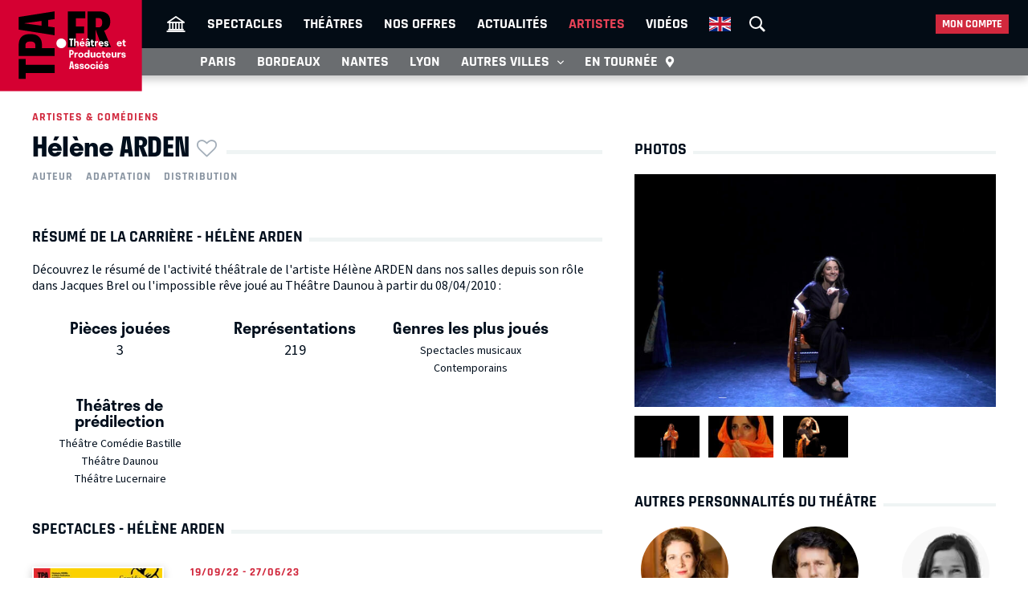

--- FILE ---
content_type: text/html; charset=UTF-8
request_url: https://tpa.fr/acteurs-theatre/arden-helene-4179.html
body_size: 8939
content:
<!DOCTYPE html>
<html lang="fr">
<head>
    <meta charset="UTF-8">
    <title>Hélène ARDEN  - Biographie, spectacles, films, théâtre et photos</title>
    <meta name="viewport" content="width=device-width, minimum-scale=1, initial-scale=1, viewport-fit=cover">
    <meta http-equiv="X-UA-Compatible" content="IE=edge">

    
    <link rel="preconnect" href="https://use.typekit.net" crossorigin>
    <link rel="preconnect" href="https://p.typekit.net" crossorigin>
    <link rel="preconnect" href="https://ssl.google-analytics.com" crossorigin>


    <link rel="preload" href="https://use.typekit.net/din6aii.css" fetchpriority="high" as="style">
    <link rel="preload" href="/css10/main.min.v17.css" fetchpriority="high" as="style">
    <link rel="preload" href="/css10/additional.min.v08.css" fetchpriority="high" as="style">
    <link rel="preload" href="/css10/splide.min.v03.css" fetchpriority="high" as="style">


    <link rel="stylesheet" href="https://use.typekit.net/din6aii.css">
    <link rel="stylesheet" href="/css10/main.min.v17.css">
    <link rel="stylesheet" href="/css10/additional.min.v08.css">
    <link rel="stylesheet" href="/css10/splide.min.v03.css">


    <link rel="preload" href="/css10/fonts/icons.v02.woff2" as="font" type="font/woff2" crossorigin>
    <link rel="preload" href="/css10/fonts/source.sans.pro/SourceSans3VF-Roman.subset.woff2" as="font" type="font/woff2" crossorigin>
    <link rel="preload" href="/css10/fonts/rajdhani/Rajdhani-Bold.subset.woff2" as="font" type="font/woff2" crossorigin>
    <link rel="preload" href="/css10/fonts/rajdhani/Rajdhani-Medium.subset.woff2" as="font" type="font/woff2" crossorigin>
    <link rel="preload" href="/css10/fonts/rajdhani/Rajdhani-SemiBold.subset.woff2" as="font" type="font/woff2" crossorigin>


        <meta name="description" content="Tout savoir sur Hélène ARDEN : sa biographie, ses spectacles au théâtre, ses films, et des photos à retrouver sur le site des Théâtres et Producteurs Associés.">

    <meta name="author" content="">
    <meta name="copyright" content="Copyright (c) 2014">

        <meta name="robots" content="index, follow, archive">
    
    
    <meta name="HandheldFriendly" content="True">
    <meta http-equiv="cleartype" content="on">

    <meta name="google-site-verification" content="OsIxhbrjkaZWmb5a4AWOhnDwRXXbJ7ceS2CcgpcXiB8">
    <meta name="facebook-domain-verification" content="lp6pg1dmoq4v7h5pmc2k9pq8pmi4uw">
    <meta name="apple-itunes-app" content="app-id=442721937">

    
    <link rel="apple-touch-icon" sizes="180x180" href="/apple-touch-icon.png">
    <link rel="icon" type="image/png" sizes="32x32" href="/favicon-32x32.png">
    <link rel="icon" type="image/png" sizes="16x16" href="/favicon-16x16.png">
    <link rel="manifest" href="/manifest.json">
    <link rel="mask-icon" href="/safari-pinned-tab.svg" color="#d50032">
    <meta name="msapplication-TileColor" content="#b91d47">
    <meta name="theme-color" content="#ffffff">

    <meta property="og:site_name" content="Théâtres et Producteurs Associés">
    <meta property="og:title" content="Hélène ARDEN  - Biographie, spectacles, films, théâtre et photos">
    <meta property="og:description" content="Tout savoir sur Hélène ARDEN : sa biographie, ses spectacles au théâtre, ses films, et des photos à retrouver sur le site des Théâtres et Producteurs Associés.">
    <meta property="og:image" content="https://tpa.fr/images/fb-tpa.jpg">
    <meta property="og:type" content="article">
    <meta property="og:url" content="https://tpa.fr/acteurs-theatre/arden-helene-4179.html">



    <meta name="twitter:card" content="summary_large_image">
    <meta name="twitter:site" content="@TheatresParis">
    <meta name="twitter:title" content="Hélène ARDEN  - Biographie, spectacles, films, théâtre et photos" >
    <meta name="twitter:description" content="Tout savoir sur Hélène ARDEN : sa biographie, ses spectacles au théâtre, ses films, et des photos à retrouver sur le site des Théâtres et Producteurs Associés." >
    <meta name="twitter:image" content="https://tpa.fr/images/tw-tpa.webp" >



            <link rel="canonical" href="https://tpa.fr/acteurs-theatre/arden-helene-4179.html">
    

    

    

            <link rel="stylesheet" href="/css10/lightgallery.v1.min.css" fetchpriority="low">
    
    
    <link rel="stylesheet" href="/css10/noncritical.min.v03.css" fetchpriority="low">



    <!-- Start cookieyes banner -->
    <script id="cookieyes" type="text/javascript" src="https://cdn-cookieyes.com/client_data/a23ea02b3478dd28ca2e0277aa639608/script.js"></script>
    <!-- End cookieyes banner --> 


        
        <script>
            window.dataLayer = window.dataLayer || [];
        </script>
        <!-- Google Tag Manager -->
        <script>(function(w,d,s,l,i){w[l]=w[l]||[];w[l].push({'gtm.start':
                    new Date().getTime(),event:'gtm.js'});var f=d.getElementsByTagName(s)[0],
                j=d.createElement(s),dl=l!='dataLayer'?'&l='+l:'';j.async=true;j.src=
                'https://www.googletagmanager.com/gtm.js?id='+i+dl;f.parentNode.insertBefore(j,f);
            })(window,document,'script','dataLayer','GTM-NKSQ9FK');</script>
        <!-- End Google Tag Manager -->
    

    
</head>
<body class="">

<!-- Google Tag Manager (noscript) -->
<noscript><iframe src="https://www.googletagmanager.com/ns.html?id=GTM-NKSQ9FK"
                  height="0" width="0" style="display:none;visibility:hidden"></iframe></noscript>
<!-- End Google Tag Manager (noscript) -->

<header class="mainHeader" id="jsObjHeader">
    <div class="headerWrap">

                <a href="#" class="citySel navOpener" data-class="openNav" data-act="0">
            <span>Paris</span>
        </a>
        

        <div class="lgWrap">
            <div class="leftCell">
                <a class="logo" href="/">
                    <img alt="Théâtres & Producteurs Associés" src="/images/logo_tpa.fr.svg" width="180"  height="116">
                </a>
            </div>
        </div>


        <div class="mobNav">
            <a href="#" class="sOC navOpener" data-show="1" data-class="openSearch" data-act="0"><span><i></i><i></i><i></i></span><span class="screenReadTxtContent">Recherche</span></a>
            <a href="#" class="usOC navOpener" data-show="2" data-class="openLogin" data-act="0"><span><i></i><i></i></span><span class="screenReadTxtContent">Mon compte</span></a>
            <a href="#" class="mnOC navOpener" data-show="3" data-class="openNav" data-act="0"><span><i></i><i></i><i></i></span><span class="screenReadTxtContent">Navigation</span></a>
        </div>


        <div id="jsObjNavA" class="navA">
            <div class="mainWrap">


                <ul class="nav2">
                    <li class="basicSearch">
                        <div class="bsWrap">
                            <a href="#" title="Recherche" class="openSearchBox" id="jsObjOpenSearchBox">
                                <span><i></i><i></i><i></i></span>
                            </a>
                            <div class="searchBox">
                                <form method="get" action="/recherche" id="formRecherche" class="getForm">
                                    <div class="fWrap">
                                        <input id="search" value="Recherche" name="motcle" type="search">
                                        <button><i class="search"></i></button>
                                    </div>
                                </form>
                            </div>
                        </div>
                    </li>
                </ul>


                <ul class="nav1">
                    <li ><a href="/" title="Théâtres et Producteurs Associés"><i class="home"></i></a></li>
                    <li ><a href="/pieces-theatre-paris/" title="Spectacle à Paris">Spectacles</a></li>
                    <li ><a href="/salles-theatre-paris/" title="Théâtres à Paris">Théâtres</a></li>
                    <li ><a href="/theatre-paris-pas-cher/" title="Théâtre à Paris pas cher">Nos offres</a></li>
                    <li ><a href="/actualite-theatre-paris/" title="Actualité théâtres parisiens">Actualités</a></li>
                    <li class="act"><a href="/comedien-theatre" title="Acteurs de théâtre">Artistes</a></li>
                    <li ><a href="/video-theatre" title="Vidéos pieces de théâtre">Vidéos</a></li>
                                                            <li class="enV">
                        <a class="enMainLink" href="/en/theatre-tickets-show-paris/">
                            <picture>
                                <source srcset="/images/en.webp" type="image/webp">
                                <img src="/images/en.png" width="27" height="18" alt="English">
                            </picture>
                        </a>
                    </li>
                                    </ul>


                <ul class="userBox">
                    <li>
                        <a href="#">Mon compte</a>
                        <ul>
                            <li>
                                <ul class="mcFirst">
                                                                            <li ><a href="/connexion"  rel="nofollow">Se connecter<i class="login"></i></a></li>
                                        <li ><a  href="/creer-un-compte.html"  rel="nofollow" class="jsObjDataLayerClick" data-method="click_registration" data-bpage="artists" data-bposition="menu">Créer un compte<i class="user"></i></a></li>
                                                                    </ul>
                                <ul class="mcSecond">
                                                                            <li><a href="/connexion"  rel="nofollow" class="jsObjDataLayerClick" data-method="click_registration" data-bpage="artists" data-bposition="menu">Mes spectacles</a></li>
                                        <li><a href="/connexion"  rel="nofollow" class="jsObjDataLayerClick" data-method="click_registration" data-bpage="artists" data-bposition="menu">Mes théâtres</a></li>
                                        <li><a href="/connexion"  rel="nofollow" class="jsObjDataLayerClick" data-method="click_registration" data-bpage="artists" data-bposition="menu">Mes artistes</a></li>
                                                                        <li><a href="/spectacle-paris-pas-cher">Premières (23)</a></li>
                                    <li><a href="/spectacle-derniere">Last minute (2)</a></li>
                                    <li><a href="/theatre-paris-pas-cher">Promos (38)</a></li>
                                </ul>
                            </li>
                        </ul>
                    </li>
                </ul>


            </div>
        </div>



        <div class="navB">
            <div class="mainWrap">


                <ul class="nav1">
                                                                                                                        
                    
                                            <li class="itemB1"><a href="/pieces-theatre-paris/">Paris</a></li>
                                                                <li class="itemB2"><a href="/pieces-theatre-bordeaux/">Bordeaux</a></li>
                                                                <li class="itemB3"><a href="/pieces-theatre-nantes/">Nantes</a></li>
                                                                <li class="itemB4"><a href="/pieces-theatre-lyon/">Lyon</a></li>
                                                                <li class="itemB5"><a href="/pieces-theatre-aix-marseille/">Aix-Marseille</a></li>
                                                                <li class="itemB6"><a href="/pieces-theatre-auray/">Auray</a></li>
                                                                <li class="itemB7"><a href="/pieces-theatre-caen/">Caen</a></li>
                                                                <li class="itemB8"><a href="/pieces-theatre-la-rochelle/">La Rochelle</a></li>
                                                                <li class="itemB9"><a href="/pieces-theatre-rouen/">Rouen</a></li>
                                                                <li class="itemB10"><a href="/pieces-theatre-toulouse/">Toulouse</a></li>
                                                                                <li class="itemBAdd">
                        <span>Autres villes <i class="show"></i></span>
                        <ul class="listB fWrap">
                                                            <li class="itemC3"><a href="/pieces-theatre-nantes/">Nantes</a></li>
                                                            <li class="itemC4"><a href="/pieces-theatre-lyon/">Lyon</a></li>
                                                            <li class="itemC5"><a href="/pieces-theatre-aix-marseille/">Aix-Marseille</a></li>
                                                            <li class="itemC6"><a href="/pieces-theatre-auray/">Auray</a></li>
                                                            <li class="itemC7"><a href="/pieces-theatre-caen/">Caen</a></li>
                                                            <li class="itemC8"><a href="/pieces-theatre-la-rochelle/">La Rochelle</a></li>
                                                            <li class="itemC9"><a href="/pieces-theatre-rouen/">Rouen</a></li>
                                                            <li class="itemC10"><a href="/pieces-theatre-toulouse/">Toulouse</a></li>
                                                    </ul>
                    </li>
                    <li class="itemTournee"><a href="/spectacles-en-tournee/">En tournée <i class="geopin"></i></a></li>
                </ul>


            </div>
        </div>
    </div>
</header>










<div class="mainContent clr " id="content">
    <section class="contentWrap">

    <article class="mainWrap spectacle">

        <div class="posterWrapper clr">

            
            <div class="infoWrapper">
                <a href="/acteurs-theatre/" class="backLink">Artistes &amp; comédiens</a>
                <div class="titleWrap">

                    <h1 class="bordered">
                        <span>Hélène ARDEN<span class="asterisk asteriskNoLogged jsObjDataLayerClick" data-type="person" data-id="4179" data-name="Hélène ARDEN" data-method="favorite" data-bpage="artist" data-bposition="headline" data-btype="favorite" data-baction="unlogged">&nbsp;</span></span>
                    </h1>

                </div>
            </div>

            <div class="infoWrapper">
                                    <div class="genres">
                                                    <a href="/auteur-theatre">Auteur</a>
                                                    <a href="/auteur-theatre">Adaptation</a>
                                                    <a href="/comedien-theatre">Distribution</a>
                                                                    </div>
                
                
                <div class="detailedData">
                                    </div>

                <div class="personalInfo">

                    

                </div>
            </div>

        </div>



    </article>

            <section class="resumeWrap">
            <h2 class="bordered"><span>Résumé de la carrière - Hélène ARDEN</span></h2>
                            <p>
                    Découvrez le résumé de l'activité théâtrale de l'artiste Hélène ARDEN  dans nos salles  depuis son rôle dans Jacques Brel ou l'impossible rêve joué au Théâtre Daunou à partir du 08/04/2010 :


                </p>
                <br>
            
            <ul class="fWrap infoList">

                
                <li>
                    <h3>Pièces jouées</h3>
                    <p>3</p>
                </li>

                
                
                <li>
                    <h3>Représentations</h3>
                    <p>219</p>
                </li>

                <li>
                    <h3>Genres les plus joués</h3>
                                        <a href="/spectacle-musical">Spectacles musicaux</a>
                                        <a href="/theatre-contemporain">Contemporains</a>
                                    </li>

                <li>
                    <h3>Théâtres de prédilection</h3>
                                        <a href="/salles-theatre-paris/comedie-bastille-1.html">Théâtre Comédie Bastille</a>
                                        <a href="/salles-theatre-paris/daunou-120.html">Théâtre Daunou</a>
                                        <a href="/salles-theatre-paris/lucernaire-132.html">Théâtre Lucernaire</a>
                                    </li>
                
                    

                    
                
                            </ul>

        </section>

    
    

            <section class="nowPlayingIn">

            <h2 class="bordered"><span>Spectacles - Hélène ARDEN</span></h2>
                        
        <div class="divide13">

            <div>
              <a href="/pieces-theatre-paris/la-tresse-6827.html?archive=1" title="Spectacle  La Tresse">
                
                  <picture>
                      <source srcset="/user/img/49/220x0x48911-or.webp" type="image/webp">
                      <img src="/user/img/49/220x0x48911-or.jpg" width="164" height="246" alt="La Tresse, Théâtre Comédie Bastille">
                  </picture>
              </a>


            </div>

            <div>

                <div class="genres">
                    <time>19/09/22 - 27/06/23</time>
                </div>

                                    <a href="/salles-theatre-paris/comedie-bastille-1.html" title="Théâtre Comédie Bastille" class="genres">
                        <span>Théâtre Comédie Bastille</span>
                        <span>Paris</span>
                    </a>
                

                <h3><a href="/pieces-theatre-paris/la-tresse-6827.html?archive=1" title="Spectacle La Tresse">La Tresse</a></h3>

                                <div class="ratingWrap">
                    <div>
                        <img src="/images/5-stars.png" width="103" height="19" alt="5" />
                    </div>

                </div>
                
                <p>
                                            de
                                                Laetitia COLOMBANI                                                            </p>

                <div class="description">
                      Smita en Inde. Giulia en Sicile. Sarah au Canada.   3 femmes, 3 cultures, 3 combats.  
   Quel lien unit ces trois femmes que tout s&eacute;pare ?   &laquo; La tresse &raquo;, le roman de Laetitia Colombani, a boulevers&eacute; Helene Arden...
                </div>

                <div class="linkBox">
                                        <a class="orderLink" href="/pieces-theatre-paris/la-tresse-6827.html?archive=1">En savoir plus</a>
                </div>

            </div>
        </div>




        <div class="divide13">

            <div>
              <a href="/pieces-theatre-paris/montand-le-french-lover-3460.html?archive=1" title="Spectacle  Montand - le French Lover">
                
                  <picture>
                      <source srcset="/user/img/14/220x0x14306-or.webp" type="image/webp">
                      <img src="/user/img/14/220x0x14306-or.jpg" width="164" height="246" alt="Montand - le French Lover, Théâtre Lucernaire">
                  </picture>
              </a>


            </div>

            <div>

                <div class="genres">
                    <time>17/06/18 - 19/08/18</time>
                </div>

                                    <a href="/salles-theatre-paris/lucernaire-132.html" title="Théâtre Lucernaire" class="genres">
                        <span>Théâtre Lucernaire</span>
                        <span>Paris</span>
                    </a>
                

                <h3><a href="/pieces-theatre-paris/montand-le-french-lover-3460.html?archive=1" title="Spectacle Montand - le French Lover">Montand - le French Lover</a></h3>

                
                <p>
                                            de
                                                Hélène ARDEN                                                            </p>

                <div class="description">
                     Accompagn&eacute;e de deux musiciens, H&eacute;l&egrave;ne Arden joue le r&ocirc;le de Lydia, la s&oelig;ur de Montand. Elle est coiffeuse &agrave; Marseille o&ugrave; depuis son salon de coiffure elle suit pas &agrave; pas sa vie tumultueuse et...
                </div>

                <div class="linkBox">
                                        <a class="orderLink" href="/pieces-theatre-paris/montand-le-french-lover-3460.html?archive=1">En savoir plus</a>
                </div>

            </div>
        </div>




        <div class="divide13">

            <div>
              <a href="/pieces-theatre-paris/jacques-brel-ou-l-impossible-reve-725.html?archive=1" title="Spectacle  Jacques Brel ou l'impossible rêve">
                
                  <picture>
                      <source srcset="/user/img/2/220x0x1568-or.webp" type="image/webp">
                      <img src="/user/img/2/220x0x1568-or.jpg" width="164" height="246" alt="Jacques Brel ou l&#039;impossible rêve, Théâtre Daunou">
                  </picture>
              </a>


            </div>

            <div>

                <div class="genres">
                    <time>08/04/10 - 27/06/10</time>
                </div>

                                    <a href="/salles-theatre-paris/daunou-120.html" title="Théâtre Daunou" class="genres">
                        <span>Théâtre Daunou</span>
                        <span>Paris</span>
                    </a>
                

                <h3><a href="/pieces-theatre-paris/jacques-brel-ou-l-impossible-reve-725.html?archive=1" title="Spectacle Jacques Brel ou l'impossible rêve">Jacques Brel ou l'impossible rêve</a></h3>

                                <div class="ratingWrap">
                    <div>
                        <img src="/images/0-stars.png" width="103" height="19" alt="0" />
                    </div>

                </div>
                
                <p>
                                            de
                                                André NERMAN                                                            </p>

                <div class="description">
                    Autour des textes du "Grand Jacques", ce spectacle raconte l’itinéraire de l’artiste, les passions, les souffrances, les joies et les rêves d’un homme de défi, allant toujours plus loin, de l’Olympia aux plateaux de cinéma, de Don Quichotte aux...
                </div>

                <div class="linkBox">
                                        <a class="orderLink" href="/pieces-theatre-paris/jacques-brel-ou-l-impossible-reve-725.html?archive=1">En savoir plus</a>
                </div>

            </div>
        </div>




                    </section>
    


    


</section>



<section class="sideWrap">


            
        <section>

            <h3 class="bordered"><span>Photos</span></h3>

            <section class="gall">
                <ul id="lightgallery">
                                            <li data-src="/user/img/41/1920x0x40566-or.jpg" data-type="" data-credit="" data-alt="La Tresse au Théâtre Comédie Bastille"
                            data-sub-html="Hélène ARDEN dans La Tresse &lt;br&gt; &copy; Pierre Lamour"
                        >
                            <a href="#">
                                <picture>
                                                                        <img src="/user/img/41/800x0x40566-or.jpg" width="450" height="290" loading="lazy" alt="La Tresse au Théâtre Comédie Bastille">
                                </picture>
                            </a>
                        </li>
                                            <li data-src="/user/img/41/1920x0x40567-or.jpg" data-type="" data-credit="" data-alt="La Tresse au Théâtre Comédie Bastille"
                            data-sub-html="Hélène ARDEN dans La Tresse &lt;br&gt; &copy; Pierre Lamour"
                        >
                            <a href="#">
                                <picture>
                                                                        <img src="/user/img/41/0x120x40567-or.jpg" width="450" height="290" loading="lazy" alt="La Tresse au Théâtre Comédie Bastille">
                                </picture>
                            </a>
                        </li>
                                            <li data-src="/user/img/41/1920x0x40565-or.jpg" data-type="" data-credit="" data-alt="La Tresse au Théâtre Comédie Bastille"
                            data-sub-html="Hélène ARDEN dans La Tresse &lt;br&gt; &copy; Pierre Lamour"
                        >
                            <a href="#">
                                <picture>
                                                                        <img src="/user/img/41/0x120x40565-or.jpg" width="450" height="290" loading="lazy" alt="La Tresse au Théâtre Comédie Bastille">
                                </picture>
                            </a>
                        </li>
                                            <li data-src="/user/img/41/1920x0x40568-or.jpg" data-type="" data-credit="" data-alt="La Tresse au Théâtre Comédie Bastille"
                            data-sub-html="Hélène ARDEN dans La Tresse &lt;br&gt; &copy; Pierre Lamour"
                        >
                            <a href="#">
                                <picture>
                                                                        <img src="/user/img/41/0x120x40568-or.jpg" width="450" height="290" loading="lazy" alt="La Tresse au Théâtre Comédie Bastille">
                                </picture>
                            </a>
                        </li>
                                    </ul>
            </section>

        </section>
    

    
    <section>

    <h2 class="bordered">
        <span>
                            Autres personnalités du théâtre
                
        </span>
    </h2>


        <nav class="fWrap peopleList">
            	
            <a href="/acteurs-theatre/bon-adelaide-11569.html" title="Adelaïde BON">

                <div class="imgWrap">
                    <picture>
                        <source srcset="/user/img/21/120x0x20692-cr.webp" type="image/webp">
                        <img src="/user/img/21/120x0x20692-cr.jpg" width="110" height="110" loading="lazy" alt="Adelaïde BON">
                    </picture>
                </div>

                <h3>Adelaïde BON</h3>

            </a>

            	
            <a href="/acteurs-theatre/dyrek-gilles-1677.html" title="Gilles DYREK">

                <div class="imgWrap">
                    <picture>
                        <source srcset="/user/img/78/120x0x77669-cr.webp" type="image/webp">
                        <img src="/user/img/78/120x0x77669-cr.jpg" width="110" height="110" loading="lazy" alt="Gilles DYREK">
                    </picture>
                </div>

                <h3>Gilles DYREK</h3>

            </a>

            	
            <a href="/acteurs-theatre/baur-lilo-16877.html" title="Lilo BAUR">

                <div class="imgWrap">
                    <picture>
                        <source srcset="/user/img/58/120x0x57752-or.webp" type="image/webp">
                        <img src="/user/img/58/120x0x57752-or.jpg" width="110" height="110" loading="lazy" alt="Lilo BAUR">
                    </picture>
                </div>

                <h3>Lilo BAUR</h3>

            </a>

            	
            <a href="/acteurs-theatre/ycare-18974.html" title=" YCARE">

                <div class="imgWrap">
                    <picture>
                        <source srcset="/user/img/68/120x0x68460-cr.webp" type="image/webp">
                        <img src="/user/img/68/120x0x68460-cr.jpg" width="110" height="110" loading="lazy" alt=" YCARE">
                    </picture>
                </div>

                <h3> YCARE</h3>

            </a>

            	
            <a href="/acteurs-theatre/zimmer-hans-3177.html" title="Hans ZIMMER">

                <div class="imgWrap">
                    <picture>
                        <source srcset="/user/img/61/120x0x60967-or.webp" type="image/webp">
                        <img src="/user/img/61/120x0x60967-or.jpg" width="110" height="110" loading="lazy" alt="Hans ZIMMER">
                    </picture>
                </div>

                <h3>Hans ZIMMER</h3>

            </a>

            	
            <a href="/acteurs-theatre/baecker-maud-4868.html" title="Maud BAECKER">

                <div class="imgWrap">
                    <picture>
                        <source srcset="/user/img/63/120x0x62758-cr.webp" type="image/webp">
                        <img src="/user/img/63/120x0x62758-cr.jpg" width="110" height="110" loading="lazy" alt="Maud BAECKER">
                    </picture>
                </div>

                <h3>Maud BAECKER</h3>

            </a>

            	
            <a href="/acteurs-theatre/fogli-lilou-2867.html" title="Lilou FOGLI">

                <div class="imgWrap">
                    <picture>
                        <source srcset="/user/img/0/120x0x261-cr.webp" type="image/webp">
                        <img src="/user/img/0/120x0x261-cr.jpg" width="110" height="110" loading="lazy" alt="Lilou FOGLI">
                    </picture>
                </div>

                <h3>Lilou FOGLI</h3>

            </a>

            	
            <a href="/acteurs-theatre/le-martelot-garlan-10038.html" title="Garlan LE MARTELOT">

                <div class="imgWrap">
                    <picture>
                        <source srcset="/user/img/51/120x0x50811-cr.webp" type="image/webp">
                        <img src="/user/img/51/120x0x50811-cr.jpg" width="110" height="110" loading="lazy" alt="Garlan LE MARTELOT">
                    </picture>
                </div>

                <h3>Garlan LE MARTELOT</h3>

            </a>

            	
            <a href="/acteurs-theatre/lavant-denis-7233.html" title="Denis LAVANT">

                <div class="imgWrap">
                    <picture>
                        <source srcset="/user/img/73/120x0x73450-or.webp" type="image/webp">
                        <img src="/user/img/73/120x0x73450-or.jpg" width="110" height="110" loading="lazy" alt="Denis LAVANT">
                    </picture>
                </div>

                <h3>Denis LAVANT</h3>

            </a>

            	
            <a href="/acteurs-theatre/compagnie-8-11861.html" title=" Compagnie 8">

                <div class="imgWrap">
                    <picture>
                        <source srcset="/user/img/19/120x0x19417-cr.webp" type="image/webp">
                        <img src="/user/img/19/120x0x19417-cr.jpg" width="110" height="110" loading="lazy" alt=" Compagnie 8">
                    </picture>
                </div>

                <h3> Compagnie 8</h3>

            </a>

            	
            <a href="/acteurs-theatre/parisot-pascal-21365.html" title="Pascal PARISOT">

                <div class="imgWrap">
                    <picture>
                        <source srcset="/user/img/81/120x0x81091-cr.webp" type="image/webp">
                        <img src="/user/img/81/120x0x81091-cr.jpg" width="110" height="110" loading="lazy" alt="Pascal PARISOT">
                    </picture>
                </div>

                <h3>Pascal PARISOT</h3>

            </a>

            	
            <a href="/acteurs-theatre/dylan-bob-17932.html" title="Bob DYLAN">

                <div class="imgWrap">
                    <picture>
                        <source srcset="/user/img/61/120x0x60970-cr.webp" type="image/webp">
                        <img src="/user/img/61/120x0x60970-cr.jpg" width="110" height="110" loading="lazy" alt="Bob DYLAN">
                    </picture>
                </div>

                <h3>Bob DYLAN</h3>

            </a>

                    </nav>

           
        <div class="osFooter">     
            <a class="orderLink" href="/acteurs-theatre/">Afficher plus</a>
        </div>

    </section>

</section>




        <ul class="breadcrumb">
                <li><a href="/">Accueil</a></li>
            
    <li><a href="/acteurs-theatre/"><span>Le monde du théâtre</span></a></li>
    <li><span>ARDEN Hélène</span></li>
        </ul>



                                                                            

<script type="application/ld+json">
    {
        "@context": "http://schema.org",
        "@type": "Person",
        "url": "https://tpa.fr/acteurs-theatre/arden-helene-4179.html",
        "name": "Hélène ARDEN",
                "jobTitle": [
                          "Auteur",                          "Adaptation",                          "Distribution"                    ],

                "description": ""

    }
</script>


</div>





<footer class="mainFooter">
    <div class="mainWrap fWrap">



        <section class="content1 fWrap">

            <div class="logo">
                <a href="/">
                    <img src="/images/logo_tpa.fr.II.svg" loading="lazy" width="122" height="77" alt="Théâtres et Producteurs Associés">
                </a>
            </div>

        </section>



        <section class="content2 fWrap">
            <div class="fWrap">

                <p>Accès rapide</p>

                <div>

                    <div class="selectWrap s1" id="tpaFooterArrSelect">
                        <select onchange="window.location.href='/salles-theatre-paris/theatre-paris-'+$(this).val();">
                            <option>Arrondissements</option>
                        </select>
                    </div>


                    <div class="chooseIt" id="tpaFooterArrDiv">
                        <ul>
                            <li>
                                <ul>
                                                                        <li> <a href="/salles-theatre-paris/theatre-paris-1" data-id="1">Théâtres à Paris dans le 1er arrondissement</a>
                                    </li>
                                                                        <li> <a href="/salles-theatre-paris/theatre-paris-2" data-id="2">Théâtres à Paris dans le 2e arrondissement</a>
                                    </li>
                                                                        <li> <a href="/salles-theatre-paris/theatre-paris-4" data-id="4">Théâtres à Paris dans le 4e arrondissement</a>
                                    </li>
                                                                        <li> <a href="/salles-theatre-paris/theatre-paris-5" data-id="5">Théâtres à Paris dans le 5e arrondissement</a>
                                    </li>
                                                                        <li> <a href="/salles-theatre-paris/theatre-paris-6" data-id="6">Théâtres à Paris dans le 6e arrondissement</a>
                                    </li>
                                                                        <li> <a href="/salles-theatre-paris/theatre-paris-7" data-id="7">Théâtres à Paris dans le 7e arrondissement</a>
                                    </li>
                                                                        <li> <a href="/salles-theatre-paris/theatre-paris-8" data-id="8">Théâtres à Paris dans le 8e arrondissement</a>
                                    </li>
                                                                        <li> <a href="/salles-theatre-paris/theatre-paris-9" data-id="9">Théâtres à Paris dans le 9e arrondissement</a>
                                    </li>
                                                                        <li> <a href="/salles-theatre-paris/theatre-paris-10" data-id="10">Théâtres à Paris dans le 10e arrondissement</a>
                                    </li>
                                                                        <li> <a href="/salles-theatre-paris/theatre-paris-11" data-id="11">Théâtres à Paris dans le 11e arrondissement</a>
                                    </li>
                                                                        <li> <a href="/salles-theatre-paris/theatre-paris-13" data-id="13">Théâtres à Paris dans le 13e arrondissement</a>
                                    </li>
                                                                        <li> <a href="/salles-theatre-paris/theatre-paris-14" data-id="14">Théâtres à Paris dans le 14e arrondissement</a>
                                    </li>
                                                                        <li> <a href="/salles-theatre-paris/theatre-paris-16" data-id="16">Théâtres à Paris dans le 16e arrondissement</a>
                                    </li>
                                                                        <li> <a href="/salles-theatre-paris/theatre-paris-17" data-id="17">Théâtres à Paris dans le 17e arrondissement</a>
                                    </li>
                                                                        <li> <a href="/salles-theatre-paris/theatre-paris-18" data-id="18">Théâtres à Paris dans le 18e arrondissement</a>
                                    </li>
                                                                        <li> <a href="/salles-theatre-paris/theatre-paris-20" data-id="20">Théâtres à Paris dans le 20e arrondissement</a>
                                    </li>
                                                                    </ul>
                            </li>
                        </ul>
                    </div>


                    <div class="selectWrap s2" id="tpaFooterCriterionSelect">
                        <select onchange="window.location.href=$(this).val();">
                            <option>Spectacles par critère</option>
                        </select>
                    </div>

                
                    <div class="chooseIt" id="tpaFooterCriterionDiv">
                        <ul>
                            <li>
                                <ul>
                                                                        <li>
                                        <a href="/comedie-pieces-comiques-paris" title="Comédie">Comédie</a>
                                    </li>
                                                                        <li>
                                        <a href="/comedie-dramatique" title="Comédie dramatique">Comédie dramatique</a>
                                    </li>
                                                                        <li>
                                        <a href="/comedie-musicale-paris" title="Comédie musicale">Comédie musicale</a>
                                    </li>
                                                                        <li>
                                        <a href="/comedie-sentimentale" title="Comédie sentimentale">Comédie sentimentale</a>
                                    </li>
                                                                        <li>
                                        <a href="/pieces-dramatiques-paris" title="Drame">Drame</a>
                                    </li>
                                                                        <li>
                                        <a href="/stand-up" title="Stand up">Stand up</a>
                                    </li>
                                                                        <li>
                                        <a href="/hypnose" title="Hypnose">Hypnose</a>
                                    </li>
                                                                        <li>
                                        <a href="/mentalism" title="Mentalisme">Mentalisme</a>
                                    </li>
                                                                        <li>
                                        <a href="/Molieres" title="Molières">Molières</a>
                                    </li>
                                                                        <li>
                                        <a href="/Laureat-Molieres" title="Lauréat Molières">Lauréat Molières</a>
                                    </li>
                                                                        <li>
                                        <a href="/nomination-molieres" title="Nomination Molières">Nomination Molières</a>
                                    </li>
                                                                        <li>
                                        <a href="/theatre-master-class" title="Master Class">Master Class</a>
                                    </li>
                                                                        <li>
                                        <a href="/theatre-musical" title="Théâtre musical">Théâtre musical</a>
                                    </li>
                                                                        <li>
                                        <a href="/melodrames-paris" title="Mélodrame">Mélodrame</a>
                                    </li>
                                                                        <li>
                                        <a href="/operette-paris" title="Opérette">Opérette</a>
                                    </li>
                                                                        <li>
                                        <a href="/humour-paris" title="Humour">Humour</a>
                                    </li>
                                                                        <li>
                                        <a href="/improvisation-paris" title="Improvisation">Improvisation</a>
                                    </li>
                                                                        <li>
                                        <a href="/one-man-show-humourparis" title="One Man Show">One Man Show</a>
                                    </li>
                                                                        <li>
                                        <a href="/spectacle-seul-en-scene-paris" title="Seul en scène">Seul en scène</a>
                                    </li>
                                                                        <li>
                                        <a href="/spectacles-avant-garde-theatre-paris" title="Avant-garde">Avant-garde</a>
                                    </li>
                                                                        <li>
                                        <a href="/grands-classiques-theatre" title="Grand classique">Grand classique</a>
                                    </li>
                                                                        <li>
                                        <a href="/pieces-historiques-paris" title="Pièce historique">Pièce historique</a>
                                    </li>
                                                                        <li>
                                        <a href="/pieces-policieres-paris" title="Pièce policière">Pièce policière</a>
                                    </li>
                                                                        <li>
                                        <a href="/spectacles-enfants-paris" title="Spectacle pour enfants">Spectacle pour enfants</a>
                                    </li>
                                                                        <li>
                                        <a href="/marionnettes-paris" title="Marionnettes">Marionnettes</a>
                                    </li>
                                                                        <li>
                                        <a href="/pieces-masques-paris" title="Masques">Masques</a>
                                    </li>
                                                                        <li>
                                        <a href="/pieces-suspens-paris" title="Pièce à suspens">Pièce à suspens</a>
                                    </li>
                                                                        <li>
                                        <a href="/cabaret-paris" title="Cabaret">Cabaret</a>
                                    </li>
                                                                        <li>
                                        <a href="/tragedie-theatre-paris" title="Tragédie">Tragédie</a>
                                    </li>
                                                                        <li>
                                        <a href="/pieces-vaudeville-paris" title="Vaudeville">Vaudeville</a>
                                    </li>
                                                                        <li>
                                        <a href="/thriller-fantastique-" title="Thriller fantastique">Thriller fantastique</a>
                                    </li>
                                                                        <li>
                                        <a href="/piece-theatre-immersif" title="Théâtre immersif">Théâtre immersif</a>
                                    </li>
                                                                        <li>
                                        <a href="/conference-paris" title="Conférence">Conférence</a>
                                    </li>
                                                                        <li>
                                        <a href="/spectacle-danse-classique-theatre-paris" title="Danse classique">Danse classique</a>
                                    </li>
                                                                        <li>
                                        <a href="/spectacle-danse-contemporain-theatre-paris-v2" title="Danse contemporaine">Danse contemporaine</a>
                                    </li>
                                                                        <li>
                                        <a href="/opera-paris" title="Opéra">Opéra</a>
                                    </li>
                                                                        <li>
                                        <a href="/spectacles-magie-theatre-paris" title="Magie">Magie</a>
                                    </li>
                                                                        <li>
                                        <a href="/cine-club-a-paris" title="Ciné-club">Ciné-club</a>
                                    </li>
                                                                        <li>
                                        <a href="/cine-concert-theatre-paris" title="Ciné-concert">Ciné-concert</a>
                                    </li>
                                                                    </ul>
                            </li>
                        </ul>
                    </div>


                    <div class="selectWrap s3" id="tpaFooterPersonLetterSelect">
                        <select onchange="window.location.href=$(this).val();">
                            <option>Comédiens</option>
                        </select>
                    </div>


                    <div class="chooseIt" id="tpaFooterPersonLetterDiv">
                        <ul>
                            <li>
                                <ul>
                                                                        <li>
                                        <a href="/acteurs-theatre/?letter=A">Commençant par A</a>
                                    </li>
                                                                        <li>
                                        <a href="/acteurs-theatre/?letter=B">Commençant par B</a>
                                    </li>
                                                                        <li>
                                        <a href="/acteurs-theatre/?letter=C">Commençant par C</a>
                                    </li>
                                                                        <li>
                                        <a href="/acteurs-theatre/?letter=D">Commençant par D</a>
                                    </li>
                                                                        <li>
                                        <a href="/acteurs-theatre/?letter=E">Commençant par E</a>
                                    </li>
                                                                        <li>
                                        <a href="/acteurs-theatre/?letter=F">Commençant par F</a>
                                    </li>
                                                                        <li>
                                        <a href="/acteurs-theatre/?letter=G">Commençant par G</a>
                                    </li>
                                                                        <li>
                                        <a href="/acteurs-theatre/?letter=H">Commençant par H</a>
                                    </li>
                                                                        <li>
                                        <a href="/acteurs-theatre/?letter=I">Commençant par I</a>
                                    </li>
                                                                        <li>
                                        <a href="/acteurs-theatre/?letter=J">Commençant par J</a>
                                    </li>
                                                                        <li>
                                        <a href="/acteurs-theatre/?letter=K">Commençant par K</a>
                                    </li>
                                                                        <li>
                                        <a href="/acteurs-theatre/?letter=L">Commençant par L</a>
                                    </li>
                                                                        <li>
                                        <a href="/acteurs-theatre/?letter=M">Commençant par M</a>
                                    </li>
                                                                        <li>
                                        <a href="/acteurs-theatre/?letter=N">Commençant par N</a>
                                    </li>
                                                                        <li>
                                        <a href="/acteurs-theatre/?letter=O">Commençant par O</a>
                                    </li>
                                                                        <li>
                                        <a href="/acteurs-theatre/?letter=P">Commençant par P</a>
                                    </li>
                                                                        <li>
                                        <a href="/acteurs-theatre/?letter=Q">Commençant par Q</a>
                                    </li>
                                                                        <li>
                                        <a href="/acteurs-theatre/?letter=R">Commençant par R</a>
                                    </li>
                                                                        <li>
                                        <a href="/acteurs-theatre/?letter=S">Commençant par S</a>
                                    </li>
                                                                        <li>
                                        <a href="/acteurs-theatre/?letter=T">Commençant par T</a>
                                    </li>
                                                                        <li>
                                        <a href="/acteurs-theatre/?letter=U">Commençant par U</a>
                                    </li>
                                                                        <li>
                                        <a href="/acteurs-theatre/?letter=V">Commençant par V</a>
                                    </li>
                                                                        <li>
                                        <a href="/acteurs-theatre/?letter=W">Commençant par W</a>
                                    </li>
                                                                        <li>
                                        <a href="/acteurs-theatre/?letter=X">Commençant par X</a>
                                    </li>
                                                                        <li>
                                        <a href="/acteurs-theatre/?letter=Y">Commençant par Y</a>
                                    </li>
                                                                        <li>
                                        <a href="/acteurs-theatre/?letter=Z">Commençant par Z</a>
                                    </li>
                                                                    </ul>
                            </li>
                        </ul>
                    </div>


                
                </div>


            

                <p>Archives</p>

                <nav>
                    <a href="/pieces-tous/">Tous les spectacles </a>
                </nav>


            </div>
        </section>



        <section class="content3 fWrap">
            <div class="fWrap">

                <p>Genres</p>

                <nav>
                    
                    <a href="/pieces-theatre-paris/theatre-enfant" title="Jeune public" rel="nofollow">Jeune public</a>

                    
                    <a href="/pieces-theatre-paris/one-man-show" title="Humour et One man show" rel="nofollow">Humour et One man show</a>

                    
                    <a href="/pieces-theatre-paris/spectacle-musical" title="Spectacles musicaux" rel="nofollow">Spectacles musicaux</a>

                    
                    <a href="/pieces-theatre-paris/lecture-theatre" title="Lectures" rel="nofollow">Lectures</a>

                    
                    <a href="/pieces-theatre-paris/concert" title="Concerts" rel="nofollow">Concerts</a>

                    
                    <a href="/pieces-theatre-paris/comedie" title="Comédies et boulevard" rel="nofollow">Comédies et boulevard</a>

                    
                    <a href="/pieces-theatre-paris/theatre-classique" title="Classiques" rel="nofollow">Classiques</a>

                    
                    <a href="/pieces-theatre-paris/theatre-contemporain" title="Contemporains" rel="nofollow">Contemporains</a>

                    
                    <a href="/pieces-theatre-paris/spectacle-danse-choregraphique" title="Danse" rel="nofollow">Danse</a>

                                    </nav>

            </div>
        </section>



        <section class="content4 fWrap">
            <div class="fWrap">

                <p>Sortir malin</p>

                <nav>
                    <a href="/spectacle-paris-pas-cher" rel="nofollow">1ers aux premières</a>
                    <a href="/spectacle-derniere" rel="nofollow">Dernières minutes</a>
                    <a href="/theatre-paris-pas-cher" rel="nofollow">Meilleures offres</a>
                    <a href="/reduction-spectacle-paris" rel="nofollow">Place Jeunes</a>
                    <a href="/bon-plan-theatre-paris" rel="nofollow">Carte de fidélité</a>
                    <a href="/recherche" rel="nofollow">Top recherches</a>
                </nav>

            </div>
        </section>



        <section class="content5 fWrap">

            <div>

                <p>Suivez-nous sur</p>

                <nav class="socList" id="tempSocNetLink">
                    <a href="https://x.com/TheatresFR" target="_blank">
                        <i class="SocMedia-X"></i>
                         X
                    </a>
                    <a href="https://www.facebook.com/TheatresProducteursAssocies?ref=ts" target="_blank">
                        <i class="SocMedia-Facebook"></i>
                         Facebook
                    </a>
                                       <a href="https://www.instagram.com/theatresfr/" target="_blank">
                        <i class="SocMedia-Instagram"></i>
                         Instagram
                    </a>
                </nav>

            </div>


            
            <div>

                <p>Partenaires</p>

                <nav class="partnerList">
                    <a href="https://www.prodiss.org/fr" target="_blank"
                       title="Ekhoscènes" class="partner1">

                        <picture>
                            <source srcset="/images/logo.ekhoscenes.horizontal.g.s.webp" type="image/webp">
                            <img src="/images/logo.ekhoscenes.horizontal.g.s.png" width="130" height="28" loading="lazy" alt="Ekhoscènes">
                        </picture>

                    </a>

                </nav>


            </div>
            
        </section>
        
    </div>



    <div class="footerBase fWrap">

        <span>©&nbsp;&nbsp;2026&nbsp;&nbsp;Théâtres et Producteurs Associés</span>

        <nav class="fWrap">
            <a href="/page/qui_sommes_nous.html">Qui sommes-nous ?</a>
            <a href="/page/plan-du-site.html">Plan du site</a>
            <a href="/page/mentions-legales.html">Mentions légales</a>
            <a href="javascript:openAxeptioCookies()">Cookies</a>
            <a href="/page/credits.html">Crédits</a>
            <a href="/page/contact.html">Contact</a>
        </nav>

    </div>



</footer>



<script src="/js9/jquery/jquery.min.js"></script>
<script src="/js9/jquery/jquery.cookie.min.js"></script>
<script src="/js9/jquery/jquery.tmpl.js"></script>
<script src="/js9/jquery/autocomplete.js"></script>
<script src="/js9/slider-splide/splide.js"></script>
<script src="/f3/browser/js/function.js?t=18"></script>



<script src="/js5/jquery.qtip.min.js"></script>
<script src="/js5/imagelightbox.min.js"></script>




<script>var lang = 'fr';</script>

    <script src="/js9/tpa/tpa9.js?t=3"></script>



<script src="/js9/raty/raty.js"></script>







<script type="text/javascript">

    var newsletterModalIsOpened = 0;

        var newsletterModalId = 0;
    

    var tempForOpen = newsletterModalId;


    
    var newsletterPageView = 1;



    
    function newsletterModalOpenAutomat() {
        if(newsletterModalIsOpened == 1)
            return;
        TPA.classNLP.fnNLPopen(newsletterModalId);
    }
    $(document).ready(function(){
        var timeOuter = 90000;
        if(newsletterPageView==1)
            timeOuter = 60000;
        else if(newsletterPageView==2)
            timeOuter = 10000;
        else
            timeOuter = 1;

        if(timeOuter<0)
            timeOuter = 1;
        setTimeout('newsletterModalOpenAutomat()', timeOuter);
    });
    

    

    </script>






<script>
            
</script>






<!-- Hotjar Tracking Code for https://tpa.fr -->





<script type="text/javascript">

    <!--

    var google_conversion_id = 1072302840;

    var google_conversion_language = "en";

    var google_conversion_format = "3";

    var google_conversion_color = "666666";

    var google_conversion_label = "pIxGCPP61AEQ-JWo_wM";

    var google_conversion_value = 0;

    //-->

</script>

<script type="text/javascript" src="https://www.googleadservices.com/pagead/conversion.js">

</script>

<noscript>

    <div style="display:inline;">

        <img height="1" width="1" style="border-style:none;" alt="" src="https://www.googleadservices.com/pagead/conversion/1072302840/?label=pIxGCPP61AEQ-JWo_wM&amp;guid=ON&amp;script=0"/>

    </div>

</noscript>


    <script src="/js9/gallery-light/picturefill.min.js"></script>
    <script src="/js9/gallery-light/froogaloop.js"></script>
    <script src="/js9/gallery-light/lightgallery-all.min.js"></script>

    <script>
        $(document).ready(function(){
            $('#lightgallery').lightGallery({
                closable: true,
                escKey: true,
                loop: true,
                download: false,
                loadVimeoThumbnail: false,
                vimeoThumbSize: 'thumbnail_large',
                vimeoPlayerParams: {
                    autoplay: 1,
                    loop: 0,
                    byline : 0,
                    portrait : 0,
                    title: 0,
                    color : 'CCCCCC',
                }
            });
            $('#posterGall').lightGallery({
                closable: true,
                escKey: true,
                loop: false,
                download: true
            });
        });
    </script>







 
    <div id="fb-root"></div>
    <script>(function(d, s, id) {
            var js, fjs = d.getElementsByTagName(s)[0];
            if (d.getElementById(id)) return;
            js = d.createElement(s); js.id = id;
            js.src = "//connect.facebook.net/fr_FR/all.js#xfbml=1&appId=236144086574979";
            fjs.parentNode.insertBefore(js, fjs);
        }(document, 'script', 'facebook-jssdk'));</script>

    <!-- Facebook Pixel Code -->
    <script>
        !function(f,b,e,v,n,t,s)
        {if(f.fbq)return;n=f.fbq=function(){n.callMethod?
            n.callMethod.apply(n,arguments):n.queue.push(arguments)};
            if(!f._fbq)f._fbq=n;n.push=n;n.loaded=!0;n.version='2.0';
            n.queue=[];t=b.createElement(e);t.async=!0;
            t.src=v;s=b.getElementsByTagName(e)[0];
            s.parentNode.insertBefore(t,s)}(window, document,'script',
            'https://connect.facebook.net/en_US/fbevents.js');
        fbq('init', '914543448709859');
        fbq('track', 'PageView');
    </script>
    <noscript><img height="1" width="1" style="display:none"
                   src="https://www.facebook.com/tr?id=914543448709859&ev=PageView&noscript=1"
        /></noscript>

    <!-- End Facebook Pixel Code -->








</body>
</html>